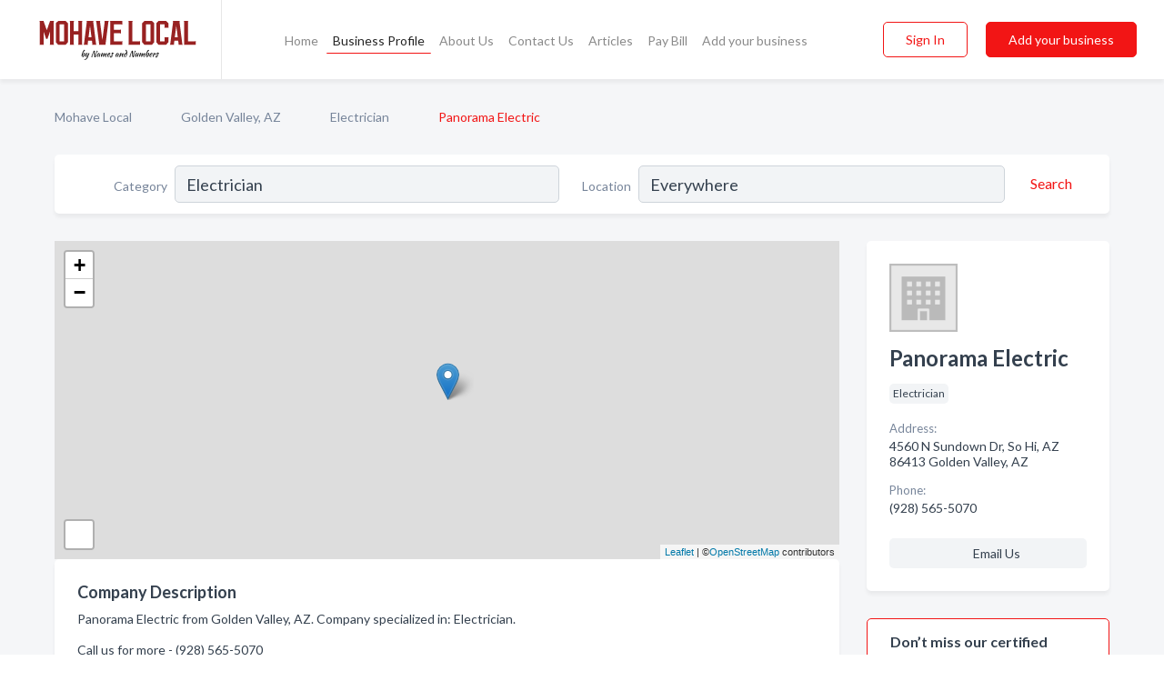

--- FILE ---
content_type: text/html; charset=utf-8
request_url: https://www.mohavelocal.com/biz/1395/panorama-electric
body_size: 6464
content:




<!DOCTYPE html>
<html lang="en">
    <head>
        <meta charset="utf-8">
        <meta name=viewport content="width=device-width, initial-scale=1">
        <meta http-equiv="X-UA-Compatible" content="IE=edge">
        <meta name="viewport" content="width=device-width, initial-scale=1, shrink-to-fit=no">
        <meta name="description" content="Panorama Electric from Golden Valley, AZ. Contact information, address, open hours and more.">
        <meta name="robots" content="index,follow" />
        <meta property="og:type" content="website" />
        <meta property="og:site_name" content="Mohave Local" />
        <meta property="og:title" content="Panorama Electric - Golden Valley, AZ | Mohave Local">
        <meta property="og:description" content="Panorama Electric from Golden Valley, AZ. Contact information, address, open hours and more.">
        <meta property="og:url" content="https://www.mohavelocal.com/biz/1395/panorama-electric" />
        <meta property="og:image" content="https://d2xyjqanll6e7k.cloudfront.net/static/mohave/images/other/splash_screen.jpg">
        <link rel="canonical" href="https://www.mohavelocal.com/biz/1395/panorama-electric" />
        
        
<link rel="apple-touch-icon" sizes="180x180" href="https://d2xyjqanll6e7k.cloudfront.net/static/mohave/images/favicon/apple-touch-icon.png">
<link rel="icon" type="image/png" sizes="32x32" href="https://d2xyjqanll6e7k.cloudfront.net/static/mohave/images/favicon/favicon-32x32.png">
<link rel="icon" type="image/png" sizes="16x16" href="https://d2xyjqanll6e7k.cloudfront.net/static/mohave/images/favicon/favicon-16x16.png">
<link rel="manifest" href="/static/mohave/images/favicon/site.webmanifest">
<meta name="theme-color" content="#982121">
        



    <script async src="https://www.googletagmanager.com/gtag/js?id=G-B50JEKY3S1"></script>


    <script async src="https://www.googletagmanager.com/gtag/js?id=UA-106048875-2"></script>




<script>
    window.dataLayer = window.dataLayer || [];
    function gtag(){dataLayer.push(arguments);}
    gtag('js', new Date());
    
    gtag('config', "G-B50JEKY3S1");
    
    
     gtag('config', "UA-106048875-2");
    

</script>



        <!-- Google Tag Manager -->
        <!-- FB Pixel -->

        <title>Panorama Electric - Golden Valley, AZ | Mohave Local</title>
        <script type="text/javascript"> window.CSRF_TOKEN = "x26GF3KgD8vXpmgMsB9X4ue9upgmBBHLbJQlS7GBcyhRsTkfH4c8N2CNEB4CAlop"; </script>
        <script>
    var cossd_info = {};
    cossd_info.page_tpye = 'provider-profile';
</script>
        
            <link rel="stylesheet" href="https://d2xyjqanll6e7k.cloudfront.net/static/mohave/css/provider_profile-bundle.min.css?v=834142058988970" />
        
        
            <link rel="stylesheet" href="https://fonts.googleapis.com/css?family=Lato:400,700&amp;display=swap" />
        
        
        
        
        
            


<script type="application/ld+json">
    {
      "@context": "https://schema.org",
      "@type": "LocalBusiness",
      "name": "Panorama Electric",
      
        "image": "https://d2xyjqanll6e7k.cloudfront.net/static/website/images/default-biz-logos/company-logo-placeholder.png",
      
      "@id": "/biz/1395/panorama-electric"
      
        ,"telephone": "(928) 565-5070"
      
      
      
          ,"address": {
            "@type": "PostalAddress",
            "streetAddress": "4560 N Sundown Dr, So Hi, AZ 86413",
            "addressLocality": "Golden Valley",
            "addressRegion": "AZ",
            
            "postalCode": "86413",
            
            "addressCountry": "US"
          }
      
      
          ,"geo": {
            "@type": "GeoCoordinates",
            "latitude": 35.2233329,
            "longitude": -114.2230131
          }
      
      
    }
</script>

        
        
        
            <script type="application/ld+json">
{
  "@context": "https://schema.org",
  "@type": "BreadcrumbList",
  "itemListElement": [
        
           {
            "@type": "ListItem",
            "position": 1,
            "item": {
                      "@id": "/",
                      "name": "Mohave Local"
                    }
           },
        
           {
            "@type": "ListItem",
            "position": 2,
            "item": {
                      "@id": "/cities/golden-valley-az",
                      "name": "Golden Valley, AZ"
                    }
           },
        
           {
            "@type": "ListItem",
            "position": 3,
            "item": {
                      "@id": "/l/golden-valley-az/electrician",
                      "name": "Electrician"
                    }
           },
        
           {
            "@type": "ListItem",
            "position": 4,
            "item": {
                      "@id": "https://www.mohavelocal.com/biz/1395/panorama-electric",
                      "name": "Panorama Electric"
                    }
           }
        
    ]
}
</script>
        
    </head>

    <body class="provider-profile"
          >
        
    
<header role="banner"><nav class="navbar navbar-expand-lg">
    <a class="navbar-brand p-0" href="/" data-track-name="nblink-logo" data-event-category="navbar">
        
            <img src="https://d2xyjqanll6e7k.cloudfront.net/static/mohave/images/other/mohave_local_logo.svg" alt="Mohave Local Logo">
        
        <div class="nb-logo-devider"></div>
    </a>
    <div class="collapse navbar-collapse navbar-text p-0 sliding-menu" id="navBarSlidingMenu">
        <ul class="navbar-nav m-auto">
            
                <li class="nav-item">
                    <a class="nav-link" href="/">Home</a>
                </li>
            
            
            
                <li class="nav-item active">
                    <a class="nav-link" href="#">Business Profile</a>
                    <div class="navbar-highliter"></div>
                </li>
            
            
            <li class="nav-item ">
                <a class="nav-link" href="/about">About Us</a>
                
            </li>
            <li class="nav-item ">
                <a class="nav-link" href="/contact">Contact Us</a>
                
            </li>
            <li class="nav-item ">
                <a class="nav-link" href="/articles">Articles</a>
                
            </li>
            <li class="nav-item">
                <a class="nav-link" href="https://www.namesandnumbers.com/pay-bill" rel="nofollow">Pay Bill</a>
            </li>
            <li class="nav-item ">
                <a class="nav-link" href="/biz" data-track-name="nblink-add-biz" data-event-category="navbar">Add your business</a>
                
            </li>
        </ul>
        <div class="left-nav">
            <div class="form-inline">
                
                    <button class="btn btn-login btn-outline-secondary" type="button" data-track-name="nblink-signin" data-event-category="navbar">Sign In</button>
                
                <a href="/biz" data-track-name="nblink-signup" data-event-category="navbar" class="btn btn-primary">Add your business</a>
            </div>
        </div>
    </div>
    
        <button class="navbar-toggler" type="button" data-toggle="collapse" data-target="#navBarSlidingMenu"
                aria-controls="navBarSlidingMenu" aria-expanded="false" aria-label="Toggle navigation menu">
            <span class="iconify navbar-toggler-icon" data-icon="feather:menu" data-inline="false"></span>
        </button>
    
</nav></header>
    <div class="container-fluid provider-profile-body">
        <nav aria-label="breadcrumb" class="nav-breadcrumbs">
    <ol class="breadcrumb">
        
            
                <li class="breadcrumb-item"><a href="/" data-track-name="breadcrumb-link-click">Mohave Local</a></li>
                <li class="breadcrumb-item devider"><span class="iconify" data-icon="dashicons:arrow-right-alt2" data-inline="false"></span></li>
            
        
            
                <li class="breadcrumb-item"><a href="/cities/golden-valley-az" data-track-name="breadcrumb-link-click">Golden Valley, AZ</a></li>
                <li class="breadcrumb-item devider"><span class="iconify" data-icon="dashicons:arrow-right-alt2" data-inline="false"></span></li>
            
        
            
                <li class="breadcrumb-item"><a href="/l/golden-valley-az/electrician" data-track-name="breadcrumb-link-click">Electrician</a></li>
                <li class="breadcrumb-item devider"><span class="iconify" data-icon="dashicons:arrow-right-alt2" data-inline="false"></span></li>
            
        
            
                <li class="breadcrumb-item active" aria-current="page">Panorama Electric</li>
            
        
    </ol>
</nav>
        
<form class="form-row default-white-block search-form" action="/search">
    <div class="col-sm-6 sf-col">
        <div class="icon-column search-icon-column">
            <span class="iconify" data-icon="ant-design:search-outline" data-inline="false"></span>
        </div>
        <label for="searchCategory">Category</label>
        <input name="category" type="text" class="form-control input-search-category" id="searchCategory"
               placeholder="e.g Trucking Companies" value="Electrician">
    </div>
    <div class="col-sm-6 sf-col">
        <label for="searchLocation">Location</label>
        <input name="location" type="text" class="form-control input-search-location" id="searchLocation"
               placeholder="Location" value="Everywhere">
        <button type="submit" class="btn btn-link" data-track-name="p-btn-search" aria-label="Search">
            <span class="text">Search</span><span class="iconify icon" data-icon="ant-design:search-outline" data-inline="false"></span>
        </button>
    </div>
</form>
        <main class="row profile-main-row"   data-tz="America/Phoenix" >
            <div class="col-xl-9 col-lg-8 col-md-8 order-last order-md-first left-side-col">
                
                    
                    <section class="provider-map position-relative" id="singleMap" data-lat="35.2233329"
                             data-lng="-114.2230131"
                             data-zoom="13"
                             data-area="0">
                        <div class="leaflet-bottom leaflet-left">
                            <div class="leaflet-control-zoom leaflet-bar leaflet-control">
                                <a class="btn-navigate leaflet-control-attribution leaflet-control" target="_blank"
                                   rel="nofollow noopener"
                                   href="https://maps.google.com/?q=4560 N Sundown Dr, So Hi, AZ 86413 Golden Valley, AZ"
                                   data-track-name="pr-get-directions-button"
                                   data-event-category="biz-contact"
                                   data-event-label="1395">
                                    <span class="iconify" data-icon="ion:navigate-sharp" data-inline="false"></span>
                                </a>
                            </div>
                        </div>
                    </section>
                
                

<section class="about-block default-white-block">
    
        <h2>Company Description</h2>
        <p class="text-break">Panorama Electric from Golden Valley, AZ. Company specialized in: Electrician. <br><br>Call us for more - (928) 565-5070</p>
    
    
    
    
    
    

    

    

    

    

    

    
    
    
        
        <button class="btn btn-primary btn-claim-profile" id="claimbutton" aria-label="Claim Profile">Claim Profile</button>
        
    
</section>
                

<section class="reviews-section-title">
    <h2 id="reviews">Reviews and Recommendations</h2>
    
    <div class="powered-by">
        Powered by
        
            Mohave Local
        
    </div>
    <div class="mt-2 row">
        <div class="review-invite-text col-xl-10">
            <div class="pt-1">Please help us to connect users with the best local businesses by reviewing Panorama Electric
                
            </div>
        </div>
        <div class="col-xl-2 text-xl-right">
          <div class="btn btn-primary" id="review-form-btn">Write Review</div>
        </div>
    </div>
    <div class="modal" tabindex="-1" role="dialog" id="popupReviewForm">
    <div class="modal-dialog" role="document">
        <div class="modal-content">
            <div class="modal-header">
                <h5 class="modal-title">Write Review</h5>
                <button type="button" class="close" data-dismiss="modal" aria-label="Close">
                    <span aria-hidden="true">&times;</span>
                </button>
            </div>
            <div class="modal-body"></div>
        </div>
    </div>
</div>
</section>
<div class="reviews-block with-bottom-links">
    <div class="row reviews-row">
        
    </div>
</div>
                
                    
<aside class="bottom-links default-white-block">
    <header class="bottom-links-header">
        <h2>You might also like</h2>
    </header>
    <div class="bottom-links-body">
        <div class="row">
            
                <div class="col-sm">
                    <h3>Popular Businesses</h3>
                    <ul class="li-bottom-links">
                        
                            <li><a href="/biz/8264/david-electric" data-track-name="p-bottom-link">David Electric</a></li>
                        
                            <li><a href="/biz/525/mckenzie-electric" data-track-name="p-bottom-link">Mckenzie Electric</a></li>
                        
                            <li><a href="/biz/7833/all-systems-electric-llc" data-track-name="p-bottom-link">All Systems Electric Llc</a></li>
                        
                            <li><a href="/biz/5911/rlb-electric-inc" data-track-name="p-bottom-link">Rlb Electric Inc</a></li>
                        
                            <li><a href="/biz/5806/roman-construction-inc" data-track-name="p-bottom-link">Roman Construction Inc</a></li>
                        
                    </ul>
                </div>
            
                <div class="col-sm">
                    <h3>Related Businesses</h3>
                    <ul class="li-bottom-links">
                        
                            <li><a href="/biz/5905/mohave-electric" data-track-name="p-bottom-link">Mohave Electric</a></li>
                        
                            <li><a href="/biz/8283/gt-power" data-track-name="p-bottom-link">Gt Power</a></li>
                        
                            <li><a href="/biz/3950/air-control-home-services" data-track-name="p-bottom-link">Air Control Home Services</a></li>
                        
                            <li><a href="/biz/5904/campbell-electric" data-track-name="p-bottom-link">Campbell Electric</a></li>
                        
                            <li><a href="/biz/5803/mcatlin-electrical-group" data-track-name="p-bottom-link">Mcatlin Electrical Group</a></li>
                        
                    </ul>
                </div>
            
                <div class="col-sm">
                    <h3>Popular Nearby</h3>
                    <ul class="li-bottom-links">
                        
                            <li><a href="/l/golden-valley-az/convenience-stores" data-track-name="p-bottom-link">Convenience Stores in Golden Valley</a></li>
                        
                            <li><a href="/l/golden-valley-az/tire-dealers" data-track-name="p-bottom-link">Tire Dealers in Golden Valley</a></li>
                        
                            <li><a href="/l/golden-valley-az/electrician" data-track-name="p-bottom-link">Electrician in Golden Valley</a></li>
                        
                            <li><a href="/l/golden-valley-az/garbage-removal" data-track-name="p-bottom-link">Garbage Removal in Golden Valley</a></li>
                        
                            <li><a href="/l/golden-valley-az/water-utility-company" data-track-name="p-bottom-link">Water Utility Company in Golden Valley</a></li>
                        
                    </ul>
                </div>
            
        </div>
    </div>
</aside>
                
                
            </div>
            <div class="col-xl-3 col-lg-4 col-md-4 order-first order-md-last right-side-col">
                

<section class="main-info-block" data-listing-view="p-listing-view" data-event-label="1395">
    <header>
    
        <picture>
            <source srcset="https://d2xyjqanll6e7k.cloudfront.net/static/website/images/default-biz-logos/company-logo-placeholder.webp" type="image/webp">
            <source srcset="https://d2xyjqanll6e7k.cloudfront.net/static/website/images/default-biz-logos/company-logo-placeholder.png">
            <img src="https://d2xyjqanll6e7k.cloudfront.net/static/website/images/default-biz-logos/company-logo-placeholder.png" alt="Panorama Electric logo">
        </picture>
    
    <div>
        <h1>Panorama Electric</h1>
    </div>
    </header>
    <div class="main-categories-cloud">
        
        
            
            <a href="/l/golden-valley-az/electrician"><span class="categories-cloud">Electrician</span></a>
        
        
    </div>
        
            <div class="main-info-label">Address:</div>
            <address>4560 N Sundown Dr, So Hi, AZ 86413 Golden Valley, AZ</address>
        
        
        
            <div class="main-info-label">Phone:</div>
            
                <div class="biz-phone">(928) 565-5070</div>
            
        
        
        
        
        
            
        <div class="main-info-buttons">
            
            
                <a class="btn btn-primary btn-phone" href="tel:9285655070"
                   data-track-name="pr-call-button"
                   data-event-category="biz-contact"
                   data-event-label="1395">Call</a>
            
            
                <a class="btn primary btn-get-directions btn-get-quotes-top"
                        data-leandge-type="not_odp_biz"
                        data-toggle="modal"
                        data-target="#quotesPopup"
                        data-track-name="pr-get-quotes"
                        data-event-category="biz-contact"
                        data-event-label="1395">
                    <span class="iconify" data-icon="ion:chatbox" data-inline="false"></span>Email Us
                </a>
            
        </div>
</section>
                
                
                
            </div>
        </main>
    </div>
    <footer role="contentinfo">
    <h2>Add your business</h2>
    <p class="footer-subtitle">Grow Your Business with Mohave Local</p>
    <div class="text-center">
        <a href="/biz" data-track-name="fadd-biz-button" data-event-category="footer"><button class="btn btn-primary btn-footer-add-business">Add your business</button></a>
    </div>
    <div class="footer-bottom-section">
        <ul class="list-inline footer-links">
            <li class="list-inline-item">
                <a href="/" data-track-name="fhome-link" data-event-category="footer">Home</a>
            </li>
            <li class="list-inline-item">
                <a href="/online-directories" data-track-name="fonline-directories"
                   data-event-category="footer">Online Directories</a>
            </li>
            <li class="list-inline-item">
                <a href="/about" >About Us</a>
            </li>
            <li class="list-inline-item">
                <a href="/contact" data-track-name="fcontact-us-link" data-event-category="footer">Contact Us</a>
            </li>
            <li class="list-inline-item">
                <a href="/terms">Terms</a>
            </li>
            <li class="list-inline-item">
                <a href="/privacy">Privacy</a>
            </li>
            <li class="list-inline-item">
                <a href="https://www.namesandnumbers.com/pay-bill" rel="nofollow">Pay Bill</a>
            </li>
        </ul>
        <ul class="list-inline footer-social-circles">
            <li class="list-inline-item"><a href="https://g.page/ActionPages-Lake-Havasu?share"><span class="iconify google" rel="nofollow noopener"
                                                                                      data-icon="ant-design:google-circle-filled"
                                                                                      data-inline="false"></span></a></li>
            <li class="list-inline-item"><a href="https://www.facebook.com/mohavelocal"><span
                    class="iconify facebook" data-icon="entypo-social:facebook-with-circle" rel="nofollow noopener"
                    data-inline="false"></span></a></li>
        </ul>
        <hr>
        <div class="footer-copyright">
            <div class="d-inline-block d-mobile-hide">Mohave Local by <a href="https://business.namesandnumbers.com/" rel="nofollow">Names and Numbers</a></div>
            <div class="d-inline-block copyright-text">Copyright &copy; 2026 mohavelocal.com All rights reserved.</div>
        </div>
    </div>
</footer>
    
        <div class="modal" tabindex="-1" role="dialog" id="quotesPopup">
    <div class="modal-dialog" role="document">
        <div class="modal-content">
            <div class="modal-header">
                <h5 class="modal-title">Email Us</h5>
                <button type="button" class="close" data-dismiss="modal" aria-label="Close">
                    <span aria-hidden="true">&times;</span>
                </button>
            </div>
            <div class="modal-body">
                
                    <div class="get-quotes-message mb-3">Get up to 4 bids from pros like Panorama Electric within hours.</div>
                
                <form class="get-quotes-form">
                    <input type="hidden" name="email-type" value="get-quote">
                    <input type="hidden" name="leadgen-type" value="not_odp_biz">
                    <input type="hidden" name="provider-id" value="1395">
                    <input type="hidden" name="provider-email" value="None">
                    <input type="hidden" name="provider-url" value="">
                    <div class="form-group">
                        <label for="contactSubject">Subject:</label>
                        <input type="text" name="subject" class="form-control" id="contactSubject" placeholder="Enter subject">
                    </div>
                    <div class="form-group">
                        <label for="contactMessage">Message:</label>
                        <textarea class="form-control" rows="3" name="message" id="contactMessage"></textarea>
                    </div>
                    <div class="form-group">
                        <label for="contactEmail">Your email:</label>
                        <input type="email" name="sender-email" class="form-control" id="contactEmail"
                               placeholder="Enter your email" required>
                    </div>
                </form>
            </div>
            <div class="modal-footer">
                
                    <span class="form-message-sent">Message sent. Our verified businesses will contact you shortly.</span>
                
                <button type="button" class="btn btn-primary send-get-quotes">Send</button>
            </div>
        </div>
    </div>
</div>
    

        
            <script src="https://d2xyjqanll6e7k.cloudfront.net/static/mohave/js/provider_profile-bundle.min.js?v=834142058988970"></script>
        
        
        
        
     </body>
</html>